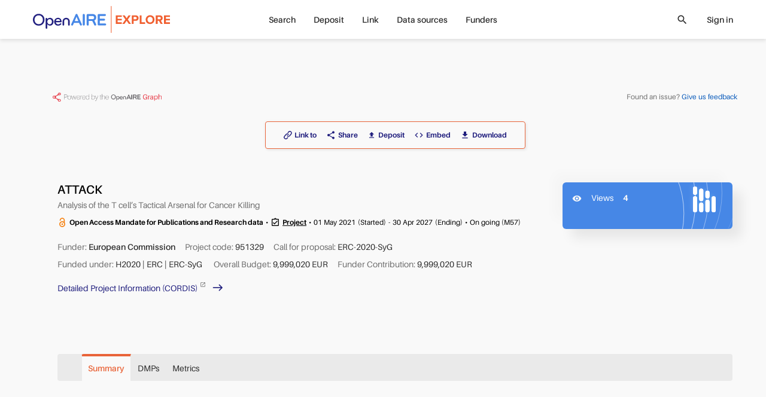

--- FILE ---
content_type: text/html; charset=utf-8
request_url: https://explore.openaire.eu/search/project?projectId=corda__h2020::d7a311e734fd3dc637e57615649b883f
body_size: 13909
content:
<!DOCTYPE html><html lang="en" dir="ltr" vocab="http://schema.org/"><head>
      <link rel="search" type="application/opensearchdescription+xml" title="OpenAIRE Explore" href="./OpenSearchDescriptor.xml">
      <meta charset="utf-8">
      <meta http-equiv="X-UA-Compatible" content="IE=edge">
      <meta name="viewport" content="width=device-width, initial-scale=1">
      <base href="/">
      <meta http-equiv="content-type" content="text/html; charset=utf-8">
      <meta name="description" content="&lt;p&gt;The ATTACK consortium will develop a new biotechnology based on harnessing a previously unknown natural cytotoxic mechanism of T cells to fight cancer. Cy...">

      <meta property="og:description" content="&lt;p&gt;The ATTACK consortium will develop a new biotechnology based on harnessing a previously unknown natural cytotoxic mechanism of T cells to fight cancer. Cy...">
      <meta property="og:title" content="ATTACK">
      <meta property="og:type" content="website">
      <meta property="og:url" content="https://explore.openaire.eu/search/project?projectId=corda__h2020::d7a311e734fd3dc637e57615649b883f">
      <meta property="og:site_name" content="OpenAIRE - Explore">

      <meta property="og:image" content="assets/common-assets/common/Symbol.png">
      <meta property="og:image:secure_url" content="assets/common-assets/common/Symbol.png">
      <meta property="og:image:type" content="image/png">
      <meta property="og:image:width" content="360">
      <meta property="og:image:height" content="359">
      <meta name="robots" content="all">
      <meta name="google-site-verification" content="rZ-58gIX8IqzBte6Qv4J5yY9aSiDP15Dfc1Yr9yezqE">
      <meta name="msvalidate.01" content="AE99823CD202A982BAA0154148234DA8">
      <meta name="yandex-verification" content="a7b057437d324960">
      <link rel="apple-touch-icon" sizes="57x57" href="assets/common-assets/logo/apple-icon-57x57.png">
      <link rel="apple-touch-icon" sizes="60x60" href="assets/common-assets/logo/apple-icon-60x60.png">
      <link rel="apple-touch-icon" sizes="72x72" href="assets/common-assets/logo/apple-icon-72x72.png">
      <link rel="apple-touch-icon" sizes="76x76" href="assets/common-assets/logo/apple-icon-76x76.png">
      <link rel="apple-touch-icon" sizes="114x114" href="assets/common-assets/logo/apple-icon-114x114.png">
      <link rel="apple-touch-icon" sizes="120x120" href="assets/common-assets/logo/apple-icon-120x120.png">
      <link rel="apple-touch-icon" sizes="144x144" href="assets/common-assets/logo/apple-icon-144x144.png">
      <link rel="apple-touch-icon" sizes="152x152" href="assets/common-assets/logo/apple-icon-152x152.png">
      <link rel="apple-touch-icon" sizes="180x180" href="assets/common-assets/logo/apple-icon-180x180.png">
      <link rel="icon" type="image/png" sizes="192x192" href="assets/common-assets/logo/android-icon-192x192.png">
      <link rel="icon" type="image/png" sizes="32x32" href="assets/common-assets/logo/favicon-32x32.png">
      <link rel="icon" type="image/png" sizes="96x96" href="assets/common-assets/logo/favicon-96x96.png">
      <link rel="icon" type="image/png" sizes="16x16" href="assets/common-assets/logo/favicon-16x16.png">
      <link href="assets/common-assets/logo/favicon.ico" rel="shortcut icon" type="image/vnd.microsoft.icon">
      <link rel="manifest" href="manifest.json">
      <meta name="msapplication-TileColor" content="#ffffff">
      <meta name="msapplication-TileImage" content="/ms-icon-144x144.png">
      <meta name="theme-color" content="#ffffff">

      <title>ATTACK</title>

 <link rel="stylesheet" href="styles.441a2741dc1d8111.css"><link id="relcan" rel="canonical" href="https://explore.openaire.eu/search/project?projectId=corda__h2020::d7a311e734fd3dc637e57615649b883f"><style ng-app-id="explore">.entity-metadata[_ngcontent-explore-c1855816113] > *[_ngcontent-explore-c1855816113]:not(:last-child):not(.other-separator):after{content:"\2022";font-weight:400;margin-left:4px;margin-right:4px}</style></head>
   <body>
   <div class="uk-offcanvas-content uk-height-viewport">
      <app-root ng-version="18.2.14" ng-server-context="ssr"><!----><navbar><div><div id="main-menu-small" class="uk-hidden@m"><nav uk-navbar="delay-hide: 400" class="uk-navbar-container uk-navbar"><div class="uk-navbar-left"><a href="#tm-mobile" uk-toggle="" class="uk-navbar-toggle"><div uk-navbar-toggle-icon="" class="uk-navbar-toggle-icon uk-icon custom-navbar-toggle-icon"></div><span class="visually-hidden">toggle menu</span></a></div><!----><div class="uk-navbar-center"><a class="uk-logo uk-navbar-item uk-flex uk-flex-middle" href="/"><img src="assets/common-assets/logo-services/explore/small.svg" alt="explore"><!----><!----><!----></a><!----><!----><!----></div><div class="uk-navbar-right"><user-mini mobileview="true"><ul class="uk-navbar-nav"><li><!----><!----><a><icon name="login" ratio="1.5"><span class="uk-icon uk-flex" style=""><svg width="30" height="30" viewBox="0 0 700 700" xmlns="http://www.w3.org/2000/svg"><g><path d="m151.67 536.67c0-109.47 88.863-198.34 198.33-198.34s198.33 88.867 198.33 198.34c0 6.4375 5.2266 11.664 11.668 11.664s11.668-5.2266 11.668-11.664c0-122.34-99.332-221.67-221.67-221.67s-221.67 99.328-221.67 221.67c0 6.4375 5.2266 11.664 11.668 11.664s11.668-5.2266 11.668-11.664z" fill-rule="evenodd"></path><path d="m349.8 11.668c-77.164 0-139.8 62.637-139.8 139.8s62.637 139.8 139.8 139.8c77.164 0 139.8-62.637 139.8-139.8s-62.637-139.8-139.8-139.8zm0 23.332c64.285 0 116.47 52.184 116.47 116.47 0 64.281-52.184 116.47-116.47 116.47-64.281 0-116.47-52.188-116.47-116.47 0-64.285 52.188-116.47 116.47-116.47z" fill-rule="evenodd"></path></g></svg></span><!----><!----><!----><!----><!----></icon></a><!----><!----><!----></li></ul></user-mini><!----><!----></div><!----></nav><div id="tm-mobile" class="uk-offcanvas" uk-offcanvas="mode: none; overlay: true; container: #modal-container;"><div class="uk-offcanvas-bar uk-padding-remove"><nav uk-sticky="" class="uk-navbar uk-background-default"><div class="uk-navbar-left"><button class="uk-navbar-toggle uk-icon uk-close"><icon name="close" ratio="1.5" visuallyhidden="close menu" style="margin-left: -0.5em;"><!----><span class="uk-display-inline-block"><span class="material-icons" style="font-size: 30px;">close</span></span><!----><span class="visually-hidden">close menu</span><!----><!----><!----></icon></button></div><div class="uk-navbar-center"><a class="uk-logo uk-navbar-item uk-flex uk-flex-middle" href="/"><img src="assets/common-assets/logo-services/explore/small.svg" alt="explore"><!----><!----><!----></a><!----><!----><!----></div></nav><ul uk-nav="" class="uk-nav uk-nav-primary uk-list uk-list-large uk-margin-large-top"><!----><li class="uk-parent"><a><!----> Search<span class="uk-nav-parent-icon"></span><!----></a><!----><!----><ul class="uk-nav-sub"><li class="uk-parent"><a href="/search/find/research-outcomes">Research products</a><!----><!----><ul class="uk-nav-sub"><li class=""><a href="/search/find/research-outcomes?type=%22publication%22">Publications</a><!----><!----></li><!----><li class=""><a href="/search/find/research-outcomes?type=%22dataset%22">Research data</a><!----><!----></li><!----><li class=""><a href="/search/find/research-outcomes?type=%22software%22">Research software</a><!----><!----></li><!----><li class=""><a href="/search/find/research-outcomes?type=%22other%22">Other research products</a><!----><!----></li><!----><!----></ul><!----></li><!----><!----><!----><li class=""><a href="/search/find/projects">Projects</a><!----><!----><!----></li><!----><!----><!----><li class=""><a href="/search/find/dataproviders">Data sources</a><!----><!----><!----></li><!----><!----><!----><li class=""><a href="/search/find/organizations">Organizations</a><!----><!----><!----></li><!----><!----><!----><!----></ul><!----><!----></li><!----><!----><li class=""><a href="/participate/deposit/learn-how"><!----> Deposit<!----></a><!----><!----><!----><!----></li><!----><!----><li class="uk-parent"><a><!----> Link<span class="uk-nav-parent-icon"></span><!----></a><!----><!----><ul class="uk-nav-sub"><li class=""><a href="/participate/claim">Start linking</a><!----><!----><!----></li><!----><!----><!----><li class=""><!----><a class="custom-external" href="https://www.openaire.eu/linking" target="_blank">Learn more</a><!----><!----></li><!----><!----><!----><!----></ul><!----><!----></li><!----><!----><li class="uk-parent"><a><!----> Data sources<span class="uk-nav-parent-icon"></span><!----></a><!----><!----><ul class="uk-nav-sub"><!----><!----><!----><li class=""><a href="/search/content-providers">Repositories</a><!----><!----><!----></li><!----><!----><!----><li class=""><a href="/search/journals">Journals</a><!----><!----><!----></li><!----><!----><!----><li class=""><a href="/search/entity-registries">Registries</a><!----><!----><!----></li><!----><!----><!----><li class=""><a href="/search/find/dataproviders">Browse all</a><!----><!----><!----></li><!----><!----><!----><!----></ul><!----><!----></li><!----><!----><li class=""><a href="/funders"><!----> Funders<!----></a><!----><!----><!----><!----></li><!----><!----><!----><!----><!----><!----></ul><div search-input="" class="uk-width-1-1 uk-padding-small uk-margin-medium-top"><div class="uk-flex uk-flex-right uk-width-1-1"><div click-outside-or-esc="" class="search-input flat background small-vertical"><div class="uk-flex uk-flex-middle"><div class="uk-width-expand"><div input="" class=""><div id="input-55929"><div class="input-wrapper search"><div click-outside-or-esc="" class="input-box static"><!----><div class="uk-flex uk-flex-middle"><input class="input uk-text-truncate ng-untouched ng-pristine ng-valid" type="text" placeholder="Search in OpenAIRE" value=""><!----><!----><!----><!----><!----><!----><!----><!----><!----><!----><!----></div><div class="tools"></div></div></div><!----><!----><!----><!----></div><!----><!----><span class="uk-text-small uk-text-danger"></span><span class="uk-text-small uk-text-warning uk-margin-xsmall-top"><!----></span><!----><i class="uk-text-small uk-text-meta uk-margin-xsmall-top"></i></div></div><div class="uk-width-auto uk-hidden"><button class="uk-close uk-icon"><icon name="close"><!----><span class="uk-flex"><span class="material-icons" style="font-size: 20px;">close</span></span><!----><!----><!----><!----></icon></button></div><div class="uk-width-auto"><div class="search-icon"><icon name="search"><!----><span class="uk-flex"><span class="material-icons" style="font-size: 20px;">search</span></span><!----><!----><!----><!----></icon></div></div><div class="uk-width-auto filters-toggle"></div></div></div></div><!----></div><!----></div></div></div><div id="main-menu" class="uk-visible@m"><div class=""><div uk-sticky="" class="uk-navbar-container"><!----><div class="uk-container uk-container-expand"><nav uk-navbar="delay-hide: 400" class="uk-navbar"><div class="uk-navbar-left"><a class="uk-logo uk-navbar-item uk-flex uk-flex-middle" href="/"><img src="assets/common-assets/logo-services/explore/main.svg" alt="explore"><!----><!----><!----></a><!----><!----><!----><!----><!----></div><div class="uk-navbar-center"><!----><ul class="uk-navbar-nav"><!----><li class="uk-parent"><a href="/search/find/research-outcomes"> Search</a><!----><!----><!----><!----></li><!----><!----><li class="uk-parent"><a href="/participate/deposit/learn-how"> Deposit</a><!----><!----><!----><!----></li><!----><!----><li class="uk-parent"><a href="/participate/claim"> Link</a><!----><!----><!----><!----></li><!----><!----><li class="uk-parent"><!----><!----><a><!----> Data sources</a><!----><!----></li><!----><!----><li class="uk-parent"><a href="/funders"> Funders</a><!----><!----><!----><!----></li><!----><!----><!----><!----></ul><!----><!----><!----><!----><!----></div><div class="uk-navbar-right"><!----><!----><div class="uk-flex uk-flex-middle uk-margin-right"><div class="search-icon clickable"><icon name="search" ratio="1" visuallyhidden="search"><!----><span class="uk-flex"><span class="material-icons" style="font-size: 20px;">search</span></span><!----><span class="visually-hidden">search</span><!----><!----><!----></icon></div></div><!----><user-mini><ul class="uk-navbar-nav"><li><a>Sign in</a><!----><!----><!----><!----><!----></li></ul></user-mini><!----><div class="uk-visible@m"></div></div><!----><!----><!----></nav></div></div></div><!----><!----></div></div><!----><!----></navbar><!----><!----><schema2jsonld type="home" name="Find and Share research | OpenAIRE Explore" description="OpenAIRE Explore: Over 200M of research deduplicated, 800K research software, 90M research data. One of the largest open scholarly records collection worldwide."><div><script type="application/ld+json">[
  {
    "@context": "http://schema.org",
    "@id": "https://explore.openaire.eu/#organization",
    "@type": "Organization",
    "name": "Find and Share research | OpenAIRE Explore",
    "url": "https://explore.openaire.eu",
    "logo": "https://explore.openaire.eu/assets/common-assets/logo-services/explore/main.svg",
    "description": "OpenAIRE Explore: Over 200M of research deduplicated, 800K research software, 90M research data. One of the largest open scholarly records collection worldwide."
  },
  {
    "@context": "http://schema.org",
    "@id": "https://explore.openaire.eu/#search",
    "@type": "Website",
    "name": "Find and Share research | OpenAIRE Explore",
    "url": "https://explore.openaire.eu/search/find/",
    "description": "OpenAIRE Explore: Over 200M of research deduplicated, 800K research software, 90M research data. One of the largest open scholarly records collection worldwide.",
    "potentialAction": {
      "@type": "SearchAction",
      "@id": "https://explore.openaire.eu/#search-action",
      "target": "https://explore.openaire.eu/search/find/?fv0={search_term_string}&f0=q",
      "query-input": "required name=search_term_string"
    }
  }
]</script></div><!----></schema2jsonld><!----><div class=""><div id="modal-container"></div><main><router-outlet></router-outlet><project><schema2jsonld type="project"><div><script type="application/ld+json">{
  "@type": "Organization",
  "@context": "http://schema.org",
  "@id": "https://explore.openaire.eu/search/project?projectId=corda__h2020::d7a311e734fd3dc637e57615649b883f",
  "name": "Analysis of the T cell’s Tactical Arsenal for Cancer Killing",
  "description": [
    "The ATTACK consortium will develop a new biotechnology based on harnessing a previously unknown natural cytotoxic mechanism of T cells to fight cancer. Cytotoxic T cells (CTL) protect us against intracellular pathogens and cancer by killing infected and cancerous cells. It has been believed that CTL operate on two different time scales of killing by releasing soluble cytotoxic proteins from dense core granules into the immunological synapse between the T cell and target cells (seconds/minutes) and by FasL-mediated apoptosis (hours/days). Members of the ATTACK consortium have independent observations that converge on a previously unknown weapon in the T cell tactical arsenal: stable supramolecular attack particles (SMAPs) that kill target cells (hours). This raises the possibility to engineer these particles to operate independent of T cells. Baldari has discovered that intraflagellar transport proteins sort cytotoxic proteins within the CTL. Rettig has revealed a new storage depot in CTL called a multicore granule that is distinct from the dense core granule. Dustin uncovered that CTL release SMAPs into the immunological synapse to kill targets. Valitutti has called attention to active resistance of tumour cells to synaptic attack, highlighting the strategic advantage of a non-synaptic attack. The consortium has expertise in mouse models, gene editing in primary T cells, super-resolution and live cell microscopy, and microfluidics. The goal of the ATTACK consortium will be to work closely together through 4 work-packages to determine 1) how SMAPs are made, 2) how they are released, 3) how they work and 4) how cancer cells respond. The consortium will integrate all it learns to develop the biotechnology of SMAP enhancement in engineered T cells, recombinant SMAPs, and synthetic SMAPs. We envision that SMAPs will be freeze-dried and shipped around the world, solving problems related to current immunotherapies, leading to global health impact."
  ],
  "identifier": {
    "@type": "PropertyValue",
    "propertyID": "grantid",
    "value": "951329"
  },
  "URL": "https://explore.openaire.eu/search/project?projectId=corda__h2020::d7a311e734fd3dc637e57615649b883f",
  "sameAs": "http://cordis.europa.eu/projects/951329",
  "funder": {
    "@type": "Organization",
    "@context": "http://schema.org",
    "@id": "https://explore.openaire.eu#funder-EC",
    "name": "European Commission"
  }
}</script></div><!----></schema2jsonld><!----><!----><div class="uk-visible@m landing uk-section uk-padding-remove tm-middle"><div class="tm-main"><div class="project"><!----><div uk-grid="" class="uk-grid uk-margin-remove-left"><div id="landing-center-content" class="uk-width-expand uk-padding-remove uk-background-default"><!----><div id="graph_and_feedback" uk-sticky="end: true;" class="uk-blur-background uk-text-xsmall uk-visible@m" offset="0"><div class="uk-padding-xsmall"><div class="uk-container uk-container-xlarge uk-flex uk-flex-between uk-flex-wrap uk-margin-small-top uk-margin-small-bottom"><a href="https://graph.openaire.eu" target="_blank" class="uk-width-1-1 uk-width-auto@l"><img src="assets/common-assets/openaire-badge-1.png" alt="Powered by OpenAIRE graph" style="height: 15px;"></a><!----><div class="uk-width-1-1 uk-width-auto@l"><span class="uk-text-meta uk-text-xsmall">Found an issue? </span><a class="uk-text-xsmall">Give us feedback</a></div><!----></div></div><!----></div><div class="uk-container uk-container-xlarge"><!----><div class="uk-visible@s uk-margin-top uk-margin-bottom"><div class="uk-flex uk-flex-middle uk-flex-center"><div class="landing-action-bar uk-text-xsmall uk-box-shadow-small uk-margin-bottom"><entity-actions><div uk-grid="" class="uk-grid uk-grid-small uk-flex-middle uk-child-width-auto"><div><a routerlinkactive="router-link-active" routerlink="/participate/direct-claim" class="uk-flex uk-flex-middle uk-button-link uk-text-bolder uk-flex-center" uk-tooltip="title: Link Research products with a Project, a Research community or other Research products and make the new information available in OpenAIRE information space.; pos: bottom; cls: uk-active uk-text-small uk-padding-small uk-width-medium" href="/participate/direct-claim?id=corda__h2020::d7a311e734fd3dc637e57615649b883f&amp;type=project&amp;linkTo=result"><icon name="link_to" visuallyhidden="link"><span class="uk-icon uk-flex" style=""><svg width="14" height="14" viewBox="0 0 13 13.369" xmlns="http://www.w3.org/2000/svg"> <path id="Path_104455" data-name="Path 104455" d="M31.828,5.475,29.7,8.018a3.32,3.32,0,0,1-1.48,1,3.582,3.582,0,0,1-.5.128,3.318,3.318,0,0,1-2.993-1,.7.7,0,0,1,1.026-.958,1.919,1.919,0,0,0,2.409.323,1.865,1.865,0,0,0,.434-.369l2.156-2.572a1.949,1.949,0,0,0-.165-2.7l-.04-.036a1.917,1.917,0,0,0-2.7.239L26.825,3.3A.7.7,0,1,1,25.751,2.4l1.024-1.225A3.312,3.312,0,0,1,31.4.725a3.272,3.272,0,0,1,1.2,2.238A3.443,3.443,0,0,1,31.828,5.475Z" transform="translate(-19.621 0.015)" fill="#211f7e"></path> <path id="Path_104456" data-name="Path 104456" d="M7.98,22.786a.691.691,0,0,1-.522.247.673.673,0,0,1-.532-.225,1.785,1.785,0,0,0-.2-.2,1.905,1.905,0,0,0-2.236-.159,1.869,1.869,0,0,0-.44.359l-2.19,2.61-.04.05a1.917,1.917,0,0,0,.323,2.692,1.955,1.955,0,0,0,2.688-.319l.915-1.1a.693.693,0,0,1,.476-.249.7.7,0,0,1,.6,1.148L5.91,28.735A3.427,3.427,0,0,1,3.884,29.9a2.708,2.708,0,0,1-.309.038,3.256,3.256,0,0,1-2.409-.779,3.312,3.312,0,0,1-.381-4.633l2.16-2.588A3.124,3.124,0,0,1,3.3,21.58a3.32,3.32,0,0,1,4.682.291A.7.7,0,0,1,7.98,22.786Z" transform="translate(-0.015 -16.582)"></path></svg></span><!----><!----><span class="visually-hidden">link</span><!----><!----><!----></icon><span class="uk-margin-xsmall-left">Link to</span><!----></a></div><!----><div><a class="uk-flex uk-flex-middle uk-button-link uk-text-bolder uk-flex-center" uk-tooltip="title: Share this Project in your social networks; pos: bottom; cls: uk-active  uk-text-small uk-padding-small"><icon name="share" visuallyhidden="share" class="uk-text-bolder"><!----><span class="uk-flex"><span class="material-icons" style="font-size: 16px;">share</span></span><!----><span class="visually-hidden">share</span><!----><!----><!----></icon><span class="uk-margin-xsmall-left">Share</span><!----></a></div><!----><!----><div><a routerlinkactive="router-link-active" routerlink="/participate/deposit/learn-how" class="uk-flex uk-flex-middle uk-button-link uk-text-bolder uk-flex-center" uk-tooltip="title: Find a repository to deposit or publish your research in Open Access; pos: bottom; cls: uk-active  uk-text-small uk-padding-small uk-width-medium" href="/participate/deposit/learn-how"><icon flex="true" ratio="0.7" name="upload" visuallyhidden="upload"><!----><span class="uk-flex"><span class="material-icons" style="font-size: 14px;">upload</span></span><!----><span class="visually-hidden">upload</span><!----><!----><!----></icon><span class="uk-margin-xsmall-left">Deposit</span><!----></a></div><!----><div><a class="uk-flex uk-flex-middle uk-button-link uk-text-bolder uk-flex-center" uk-tooltip="title: Embed the related Research products of this Project in your website; pos: bottom; cls: uk-active  uk-text-small uk-padding-small uk-width-medium"><icon flex="true" ratio="0.8" name="code" visuallyhidden="code"><!----><span class="uk-flex"><span class="material-icons" style="font-size: 16px;">code</span></span><!----><span class="visually-hidden">code</span><!----><!----><!----></icon><span class="uk-margin-xsmall-left">Embed</span><!----></a></div><!----><div><a class="uk-flex uk-flex-middle uk-flex-center uk-button-link uk-text-bolder"><icon flex="true" ratio="0.8" name="download" visuallyhidden="download"><!----><span class="uk-flex"><span class="material-icons" style="font-size: 16px;">download</span></span><!----><span class="visually-hidden">download</span><!----><!----><!----></icon><span class="uk-margin-xsmall-left">Download</span></a></div></div><!----><modal-alert classbody="uk-flex uk-flex-center uk-flex-middle"><div uk-modal="container: #modal-container" class="uk-modal" id="modal-314447"><div class="uk-modal-dialog"><div class="uk-modal-header uk-flex uk-flex-middle uk-flex-between uk-background-primary-opacity"><div class=""><h6 class="uk-margin-remove"></h6></div><button class="uk-close uk-icon uk-margin-left"><icon name="close" ratio="1.4"><!----><span class="uk-display-inline-block"><span class="material-icons" style="font-size: 28px;">close</span></span><!----><!----><!----><!----></icon></button></div><!----><div class="uk-modal-body uk-animation-fast uk-text-left uk-flex uk-flex-center uk-flex-middle" uk-overflow-auto=""><!----><!----></div><div class="uk-modal-footer"><div uk-grid="" class="uk-grid uk-flex uk-flex-middle uk-margin-remove-left"><!----><div class="uk-width-1-1 uk-padding-remove-horizontal"><div class="uk-width-1-1"><!----><div uk-grid="" class="uk-flex-right uk-grid uk-grid-small"><span class=""><button class="uk-button uk-button-primary">OK</button></span><!----><span><button class="uk-button uk-button-default uk-margin-small-left">Cancel</button></span><!----></div></div></div></div></div><!----></div></div></modal-alert><!----><modal-alert large="true"><div uk-modal="container: #modal-container" class="uk-modal uk-modal-container" id="modal-314448"><div class="uk-modal-dialog"><div class="uk-modal-header uk-flex uk-flex-middle uk-flex-between uk-background-primary-opacity"><div class=""><h6 class="uk-margin-remove"></h6></div><button class="uk-close uk-icon uk-margin-left"><icon name="close" ratio="1.4"><!----><span class="uk-display-inline-block"><span class="material-icons" style="font-size: 28px;">close</span></span><!----><!----><!----><!----></icon></button></div><!----><div class="uk-modal-body uk-animation-fast uk-text-left" uk-overflow-auto=""><!----><div class="uk-padding-small uk-margin-small-left uk-margin-small-right"><div class="uk-padding-small uk-padding-remove-vertical"><div input="" type="select" placeholder="Select content type to embed" inputclass="flat x-small"><div id="input-55930"><div class="input-wrapper active flat x-small"><div click-outside-or-esc="" class="input-box select"><div class="placeholder"><label class="uk-text-truncate" title="Select content type to embed">Select content type to embed <!----></label></div><!----><div class="uk-flex uk-flex-middle" uk-tooltip="title: All Research products; delay: 500; pos: bottom-left"><!----><!----><!----><!----><!----><div class="input uk-width-expand uk-text-truncate">All Research products </div><!----><!----><!----><!----><!----><!----><!----><!----><!----><!----><div class="uk-margin-small-left icon"><!----><!----><icon><!----><span class="uk-flex"><span class="material-icons" style="font-size: 20px;">arrow_drop_down</span></span><!----><!----><!----><!----></icon><!----><!----><!----><!----></div><!----></div><div class="tools"></div></div></div><!----><!----><!----><!----></div><!----><!----><span class="uk-text-small uk-text-danger"></span><span class="uk-text-small uk-text-warning uk-margin-xsmall-top"><!----></span><!----><i class="uk-text-small uk-text-meta uk-margin-xsmall-top"></i></div><div class="clipboard-wrapper box-content uk-grid uk-margin-auto uk-margin-small-top"><pre id="dynamic_content_id" class="uk-overflow-auto uk-padding-small uk-padding-remove-vertical uk-margin-top"><code></code></pre><div class="uk-width-1-1 uk-padding-small uk-text-right"><a data-clipboard-target="#dynamic_content_id" title="Copy script" class="uk-link copy clipboard_btn"> COPY SCRIPT </a></div></div><!----><div class="uk-text-small uk-margin-top"> For further information contact us at <u><a class="uk-link-text" href="mailto:helpdesk@openaire.eu">helpdesk@openaire.eu</a></u></div></div></div></div><div class="uk-modal-footer"><div uk-grid="" class="uk-grid uk-flex uk-flex-middle uk-margin-remove-left"><!----><div class="uk-width-1-1 uk-padding-remove-horizontal"><div class="uk-width-1-1"><!----><div uk-grid="" class="uk-flex-right uk-grid uk-grid-small"><span class=""><button class="uk-button uk-button-primary">OK</button></span><!----><span><button class="uk-button uk-button-default uk-margin-small-left">Cancel</button></span><!----></div></div></div></div></div><!----></div></div></modal-alert><!----></entity-actions></div></div></div><!----><div class="uk-margin-left uk-margin-right" style="margin-bottom: 0px;"><div style="margin-top: 40px"><div uk-grid="" class="uk-grid uk-grid-small"><div class="uk-width-expand"><!----><landing-header><div class="title-section uk-margin-small-bottom"><div class="uk-margin-small-bottom"><showtitle classnames="uk-margin-remove-bottom"><h1 class="uk-h6 uk-margin-remove-bottom"><!----><div class="uk-text-break multi-line-ellipsis lines-5"><span title="ATTACK" uk-tooltip="cls: uk-invisible">ATTACK</span></div><!----><!----><!----></h1><!----></showtitle><div><span class="uk-text-meta uk-text-small">Analysis of the T cell’s Tactical Arsenal for Cancer Killing</span></div><!----></div><div class="uk-margin-bottom"><entity-metadata _nghost-explore-c1855816113=""><div _ngcontent-explore-c1855816113="" class="uk-text-xsmall entity-metadata uk-flex-inline uk-flex-wrap uk-text-emphasis"><span _ngcontent-explore-c1855816113="" class="uk-flex-inline uk-flex-middle uk-flex-wrap"><span _ngcontent-explore-c1855816113="" class="uk-margin-xsmall-right open-access"><icon _ngcontent-explore-c1855816113="" name="open_access"><span class="uk-icon uk-flex" style=""><svg xmlns="http://www.w3.org/2000/svg" width="16" height="16" viewBox="0 0 640 1000"> <metadata><rdf:rdf><cc:work rdf:about=""> <dc:format>image/svg+xml</dc:format> <dc:type rdf:resource="http://purl.org/dc/dcmitype/StillImage"></dc:type> <dc:creator>art designer at PLoS, modified by Wikipedia users Nina, Beao, JakobVoss, and AnonMoos</dc:creator> <dc:description>Open Access logo, converted into svg, designed by PLoS. This version with transparent background.</dc:description> <dc:source>http://commons.wikimedia.org/wiki/File:Open_Access_logo_PLoS_white.svg</dc:source> <dc:license rdf:resource="http://creativecommons.org/licenses/by-sa/3.0/"></dc:license> <cc:license rdf:resource="http://creativecommons.org/licenses/by-sa/3.0/"></cc:license> <cc:attributionname>art designer at PLoS, modified by Wikipedia users Nina, Beao, JakobVoss, and AnonMoos</cc:attributionname> <cc:attributionurl>http://www.plos.org/</cc:attributionurl> </cc:work></rdf:rdf></metadata> <g stroke="#f68212" stroke-width="104.764" fill="none"> <path d="M111.387,308.135V272.408A209.21,209.214 0 0,1 529.807,272.408V530.834"></path> <circle cx="320.004" cy="680.729" r="256.083"></circle> </g> <circle fill="#f68212" cx="321.01" cy="681.659" r="86.4287"></circle> </svg></span><!----><!----><!----><!----><!----></icon></span><span _ngcontent-explore-c1855816113="" class="uk-text-bolder"> Open Access Mandate for Publications and Research data </span><!----><!----><!----></span><!----><span _ngcontent-explore-c1855816113="" class="uk-flex-inline uk-flex-middle uk-flex-wrap"><!----><!----><!----><!----><icon _ngcontent-explore-c1855816113="" name="assignment_turned_in" type="outlined" class="uk-margin-xsmall-right"><!----><span class="uk-flex"><span class="material-icons outlined" style="font-size: 16px;">assignment_turned_in</span></span><!----><!----><!----><!----></icon><!----><!----><!----><u _ngcontent-explore-c1855816113="" class="uk-text-capitalize uk-text-bolder">project</u><!----></span><!----><!----><!----><!----><!----><!----><!----><!----><span _ngcontent-explore-c1855816113=""><span _ngcontent-explore-c1855816113="">01 May 2021</span><span _ngcontent-explore-c1855816113="" class="uk-margin-xsmall-left">(Started)</span><!----><!----><span _ngcontent-explore-c1855816113="" class="uk-margin-xsmall-left uk-margin-xsmall-right">-</span><!----><span _ngcontent-explore-c1855816113="">30 Apr 2027</span><span _ngcontent-explore-c1855816113="" class="uk-margin-xsmall-left">(Ending)</span><!----><!----></span><!----><span _ngcontent-explore-c1855816113="">On going (M57)<!----><!----></span><!----><!----><!----><!----><!----><!----><!----><!----><!----><!----><!----><!----><!----><!----><!----><!----><!----><!----><!----></div><modal-alert _ngcontent-explore-c1855816113=""><div uk-modal="container: #modal-container" class="uk-modal" id="modal-314449"><div class="uk-modal-dialog"><div class="uk-modal-header uk-flex uk-flex-middle uk-flex-between uk-background-primary-opacity"><div class=""><h6 class="uk-margin-remove"></h6></div><button class="uk-close uk-icon uk-margin-left"><icon name="close" ratio="1.4"><!----><span class="uk-display-inline-block"><span class="material-icons" style="font-size: 28px;">close</span></span><!----><!----><!----><!----></icon></button></div><!----><div class="uk-modal-body uk-animation-fast uk-text-left" uk-overflow-auto=""><!----><!----><!----><div _ngcontent-explore-c1855816113="" uk-grid="" class="uk-text-small uk-text-emphasis uk-grid uk-grid-column-collapse uk-grid-row-small"><!----></div></div><div class="uk-modal-footer"><div uk-grid="" class="uk-grid uk-flex uk-flex-middle uk-margin-remove-left"><!----><div class="uk-width-1-1 uk-padding-remove-horizontal"><div class="uk-width-1-1"><!----><div uk-grid="" class="uk-flex-right uk-grid uk-grid-small"><span class=""><button class="uk-button uk-button-primary">OK</button></span><!----><span><button class="uk-button uk-button-default uk-margin-small-left">Cancel</button></span><!----></div></div></div></div></div><!----></div></div></modal-alert><!----><modal-alert _ngcontent-explore-c1855816113=""><div uk-modal="container: #modal-container" class="uk-modal" id="modal-314450"><div class="uk-modal-dialog"><div class="uk-modal-header uk-flex uk-flex-middle uk-flex-between uk-background-primary-opacity"><div class=""><h6 class="uk-margin-remove"></h6></div><button class="uk-close uk-icon uk-margin-left"><icon name="close" ratio="1.4"><!----><span class="uk-display-inline-block"><span class="material-icons" style="font-size: 28px;">close</span></span><!----><!----><!----><!----></icon></button></div><!----><div class="uk-modal-body uk-animation-fast uk-text-left" uk-overflow-auto=""><!----><!----><!----><div _ngcontent-explore-c1855816113="" uk-grid="" class="uk-text-small uk-text-emphasis uk-grid uk-grid-column-collapse uk-grid-row-small"><!----></div></div><div class="uk-modal-footer"><div uk-grid="" class="uk-grid uk-flex uk-flex-middle uk-margin-remove-left"><!----><div class="uk-width-1-1 uk-padding-remove-horizontal"><div class="uk-width-1-1"><!----><div uk-grid="" class="uk-flex-right uk-grid uk-grid-small"><span class=""><button class="uk-button uk-button-primary">OK</button></span><!----><span><button class="uk-button uk-button-default uk-margin-small-left">Cancel</button></span><!----></div></div></div></div></div><!----></div></div></modal-alert><!----></entity-metadata></div><!----><!----></div></landing-header><div class="uk-text-small"><div class="uk-margin-bottom"><div class="uk-margin-small-bottom"><span class="uk-margin-right"><span class="uk-text-meta">Funder: </span><span class="uk-text-bold">European Commission</span></span><!----><span class="uk-margin-right uk-display-inline-block"><span class="uk-text-meta">Project code: </span> 951329 </span><!----><span class="uk-display-inline-block"><span class="uk-text-meta">Call for proposal: </span> ERC-2020-SyG </span><!----></div><div><span class="uk-margin-right"><span class="uk-text-meta">Funded under: </span> H2020 | ERC | ERC-SyG </span><!----><span class="uk-margin-right uk-display-inline-block"><span class="uk-text-meta">Overall Budget: </span> 9,999,020 <span>EUR</span><!----></span><!----><span class="uk-display-inline-block"><span class="uk-text-meta">Funder Contribution: </span> 9,999,020 <span>EUR</span><!----></span><!----></div></div><!----><div class="uk-margin-bottom"><a target="_blank" class="uk-button uk-button-text custom-external uk-text-capitalize uk-text-normal" href="http://cordis.europa.eu/projects/951329"> Detailed project information (CORDIS) </a></div><!----><!----></div></div><div class="uk-width-1-1 uk-width-medium@s"><div class="landing-metrics-card uk-text-small uk-flex uk-padding-small"><div class="uk-width-expand uk-flex uk-flex-top"><div uk-grid="" uk-height-match="target: &gt; div &gt; .cell" class="uk-grid uk-grid-small uk-flex-nowrap"><div><div class="cell uk-flex uk-flex-middle"><icon><!----><span class="uk-flex"><span class="material-icons" style="font-size: 16px;">visibility</span></span><!----><!----><!----><!----></icon></div><!----><!----><!----><!----></div><div><div class="cell"><a class="uk-text-capitalize">views</a><div uk-dropdown="pos: bottom-left; mode:click; container: #modal-container;" class="uk-dropdown"><div class="uk-padding-small uk-width-medium uk-text-small"><div class="uk-flex uk-flex-middle"><a href="https://usagecounts.openaire.eu/" target="_blank"><img class="uk-margin-small-right" src="assets/common-assets/logo-small-usage-counts.png" loading="lazy" alt="OpenAIRE UsageCounts"></a><span class="uk-text-uppercase uk-margin-small-left">Views provided by <a href="https://usagecounts.openaire.eu/" target="_blank" class="uk-link-reset"><strong>UsageCounts</strong></a></span></div></div></div><!----></div><!----><!----><!----></div><!----><div class="uk-text-uppercase uk-text-bolder"><div class="cell" title="4" uk-tooltip="cls: uk-invisible"> 4 </div><!----><!----><!----></div></div></div></div></div><!----></div></div><div id="main-tabs-div" uk-sticky="end: true; media: @m" class="uk-sticky uk-blur-background"><div class="uk-padding uk-padding-remove-horizontal uk-padding-remove-bottom"><landing-header issticky="true" class="uk-invisible"><div class="title-section"><div class="uk-margin-small-bottom"><showtitle classnames="uk-margin-remove-bottom"><h1 class="uk-h6 uk-margin-remove-bottom"><!----><div class="uk-text-break multi-line-ellipsis lines-1"><span title="ATTACK" uk-tooltip="cls: uk-invisible">ATTACK</span></div><!----><!----><!----></h1><!----></showtitle><!----></div><!----><!----></div></landing-header><my-tabs><div id="mytabs" class="uk-grid uk-margin-top landing-tab uk-margin-remove-left"><div class="uk-margin-medium-right uk uk-padding-remove uk-width-expand"><div uk-slider="finite: true" class="uk-width-1-1"><div class="uk-position-relative"><div class="uk-slider-container"><ul class="uk-slider-items" style="flex-wrap: nowrap !important;"><li><ul class="uk-tab"><li class="uk-active"><a class="uk-width-1-1 uk-height-1-1 uk-flex uk-flex-center"><!----><div>Summary</div><!----><!----></a></li></ul></li><!----><!----><!----><li><ul class="uk-tab"><li class=""><a class="uk-width-1-1 uk-height-1-1 uk-flex uk-flex-center"><!----><div>DMPs</div><!----><!----></a></li></ul></li><!----><!----><!----><li><ul class="uk-tab"><li class=""><a class="uk-width-1-1 uk-height-1-1 uk-flex uk-flex-center"><!----><div>Metrics</div><!----><!----></a></li></ul></li><!----><!----><!----><!----></ul></div><div><a uk-slider-item="previous" class="uk-position-center-left uk-blur-background"><span uk-icon="chevron-left"></span></a><a uk-slider-item="next" class="uk-position-center-right uk-blur-background"><span uk-icon="chevron-right"></span></a></div></div></div></div><!----><!----><!----><!----><!----><!----><!----></div></my-tabs></div></div><div id="landing-sections" class="uk-text-small"><div id="summary" class="landing-section landing-section-height-auto"><div class="uk-margin-medium-top uk-margin-medium-bottom uk-card uk-card-default card-tab"><div class="uk-card-body"><div uk-grid="" class="uk-grid uk-grid-divider"><!----><div class="uk-width-expand"><div class="uk-margin-medium-bottom"><div class="uk-text-justify"><div class="uk-text-meta uk-margin-small-bottom">Description</div><!----><div class="multi-line-ellipsis lines-10"><div class="uk-margin-small-bottom"><p>The ATTACK consortium will develop a new biotechnology based on harnessing a previously unknown natural cytotoxic mechanism of T cells to fight cancer. Cytotoxic T cells (CTL) protect us against intracellular pathogens and cancer by killing infected and cancerous cells. It has been believed that CTL operate on two different time scales of killing by releasing soluble cytotoxic proteins from dense core granules into the immunological synapse between the T cell and target cells (seconds/minutes) and by FasL-mediated apoptosis (hours/days). Members of the ATTACK consortium have independent observations that converge on a previously unknown weapon in the T cell tactical arsenal: stable supramolecular attack particles (SMAPs) that kill target cells (hours). This raises the possibility to engineer these particles to operate independent of T cells. Baldari has discovered that intraflagellar transport proteins sort cytotoxic proteins within the CTL. Rettig has revealed a new storage depot in CTL called a multicore granule that is distinct from the dense core granule. Dustin uncovered that CTL release SMAPs into the immunological synapse to kill targets. Valitutti has called attention to active resistance of tumour cells to synaptic attack, highlighting the strategic advantage of a non-synaptic attack. The consortium has expertise in mouse models, gene editing in primary T cells, super-resolution and live cell microscopy, and microfluidics. The goal of the ATTACK consortium will be to work closely together through 4 work-packages to determine 1) how SMAPs are made, 2) how they are released, 3) how they work and 4) how cancer cells respond. The consortium will integrate all it learns to develop the biotechnology of SMAP enhancement in engineered T cells, recombinant SMAPs, and synthetic SMAPs. We envision that SMAPs will be freeze-dried and shipped around the world, solving problems related to current immunotherapies, leading to global health impact.</p></div></div><!----></div></div><!----></div><!----><div class="uk-width-1-1 uk-width-1-3@m"><div class="uk-height-1-1"><div class="uk-text-meta uk-margin-small-bottom">Partners</div><!----><div class="uk-margin-medium-bottom"><span class="uk-text-small" title="INSTITUT NATIONAL DE LA SANTE ET DE LA RECHERCHE MEDICALE" uk-tooltip="pos:right; delay:10"><a routerlinkactive="router-link-active" class="uk-link-text" href="/search/organization?organizationId=pending_org_::1e99e5c41f057eef7a479142d3b896e4"> INSERM  </a><!----><!----><span>, </span><!----></span><span class="uk-text-small" title="University of Siena" uk-tooltip="pos:right; delay:10"><a routerlinkactive="router-link-active" class="uk-link-text" href="/search/organization?organizationId=openorgs____::d171977f2d6e25c608567365089752a0"> UNISI  </a><!----><!----><span>, </span><!----></span><span class="uk-text-small" title="THE CHANCELLOR, MASTERS AND SCHOLARS OF THE UNIVERSITY OF OXFORD" uk-tooltip="pos:right; delay:10"><a routerlinkactive="router-link-active" class="uk-link-text" href="/search/organization?organizationId=pending_org_::77cd584c222abe3970e2bd23b46df83c"> UOXF  </a><!----><!----><span>, </span><!----></span><span class="uk-text-small" title="Saarland University" uk-tooltip="pos:right; delay:10"><a routerlinkactive="router-link-active" class="uk-link-text" href="/search/organization?organizationId=openorgs____::9bf67e42e49cd13b0ffa799e11f73fcc"> Saarland University  </a><!----><!----><!----></span><!----><!----><!----><!----><!----></div></div></div><!----></div></div></div></div><!----><!----><!----><!----><!----><!----><div id="dmps" class="landing-section"><search-tab customtitle="Data Management Plans" resulttype="DMPs"><a class="uk-invisible"></a><!----><div class="uk-flex uk-flex-between uk-flex-middle uk-margin-bottom"><div class="uk-text-meta uk-text-large uk-text-uppercase"><!----><span>Data Management Plans</span><!----></div><!----></div><div class="uk-margin-medium-top uk-margin-bottom uk-width-1-1 uk-flex uk-flex-center uk-flex-middle"><!----><!----><a href="https://argos.openaire.eu/splash/" target="_blank" class="uk-button uk-button-text custom-external"><img src="assets/common-assets/common/argos_entities.svg" alt="argos" width="20px" height="20px" loading="lazy"> Start a new DMP in <span class="text-argos">Argos</span></a></div><div class="uk-margin-xlarge-top"><errormessages tab_error_class="true"><div role="alert" class="uk-margin-top uk-width-1-1"><loading><div class="uk-flex uk-flex-center uk-margin-small-top"><div style="width: 60px; height: 60px;"><span class="uk-icon uk-spinner uk-text-primary"><svg width="60" height="60" viewBox="0 0 30 30" xmlns="http://www.w3.org/2000/svg" data-svg="spinner"><circle fill="none" stroke="#000" cx="15" cy="15" r="14" style="stroke-width: 2px;"></circle></svg></span></div></div><!----><!----></loading></div><!----><!----><!----><!----><!----><!----><!----><!----></errormessages></div><!----><!----><!----></search-tab></div><!----><!----><div id="metrics" class="landing-section"><ul uk-switcher="" class="uk-subnav uk-subnav-pill-alt uk-margin-remove"><li class="uk-padding-remove"><a href="#">Overview</a></li><li><a href="#">Usage</a></li><!----></ul><ul class="uk-switcher uk-margin-large-top"><li><div><div uk-grid="" class="uk-grid-divider"><div><div class="uk-text-center uk-margin-small-bottom"><a href="https://usagecounts.openaire.eu/" target="_blank"><img src="assets/common-assets/logo-small-usage-counts.png" loading="lazy" alt="OpenAIRE UsageCounts"></a></div><span class="uk-text-uppercase uk-text-xsmall">Usage by</span><span class="uk-display-block uk-text-bolder"><a href="https://usagecounts.openaire.eu/" target="_blank" class="uk-link-reset">UsageCounts</a></span></div><div><table class="uk-table uk-table-small"><tbody><tr><td class="uk-padding-remove-top uk-padding-remove-bottom"><icon customclass="uk-text-background text-usage-counts"><!----><span class="uk-flex uk-text-background text-usage-counts"><span class="material-icons" style="font-size: 24px;">visibility</span></span><!----><!----><!----><!----></icon></td><td class="uk-text-capitalize uk-padding-remove-top uk-padding-remove-bottom"> views </td><td class="uk-text-uppercase uk-text-bolder uk-padding-remove-top uk-padding-remove-bottom" title="4" uk-tooltip="cls: uk-invisible"> 4 </td></tr><!----><!----></tbody></table></div></div></div><!----></li><li><div class="uk-flex uk-flex-center uk-flex-middle uk-flex-wrap"><div class="uk-margin-large-right uk-flex uk-flex-center uk-flex-middle uk-flex-wrap uk-flex-column"><div class="uk-text-center uk-margin-medium-bottom"><div class="uk-text-background uk-text-bold number metrics-number" title="4" uk-tooltip="cls: uk-invisible">4</div><div class="uk-text-bold uk-text-capitalize">views</div></div><!----><!----><!----></div><!----><!----><!----><!----></div><div class="uk-text-center uk-margin-large-top"><span class="uk-text-meta">Powered by</span><a href="https://usagecounts.openaire.eu/" target="_blank"><img src="assets/common-assets/logo-large-usage-counts.png" loading="lazy" alt="OpenAIRE UsageCounts" class="uk-margin-small-left uk-margin-small-right uk-width-small"></a></div></li><!----></ul></div><!----><!----><!----><!----></div><div class="uk-text-xsmall uk-hidden@m"><div class="uk-padding-xsmall"><div class="uk-container uk-container-xlarge uk-flex uk-flex-between uk-flex-wrap uk-margin-small-top uk-margin-small-bottom"><a href="https://graph.openaire.eu" target="_blank" class="uk-width-1-1 uk-width-auto@l"><img src="assets/common-assets/openaire-badge-1.png" alt="Powered by OpenAIRE graph" style="height: 15px;"></a><!----><div class="uk-width-1-1 uk-width-auto@l"><span class="uk-text-meta uk-text-xsmall">Found an issue? </span><a class="uk-text-xsmall">Give us feedback</a></div><!----></div></div><!----></div><!----><!----><!----></div></div></div></div><!----></div></div><!----></div><!----><feedback><!----><!----><modal-alert><div uk-modal="container: #modal-container" class="uk-modal" id="modal-314451"><div class="uk-modal-dialog"><div class="uk-modal-header uk-flex uk-flex-middle uk-flex-between uk-background-primary-opacity"><div class=""><h6 class="uk-margin-remove"></h6></div><button class="uk-close uk-icon uk-margin-left"><icon name="close" ratio="1.4"><!----><span class="uk-display-inline-block"><span class="material-icons" style="font-size: 28px;">close</span></span><!----><!----><!----><!----></icon></button></div><!----><div class="uk-modal-body uk-animation-fast uk-text-left"><!----></div><div class="uk-modal-footer"><div uk-grid="" class="uk-grid uk-flex uk-flex-middle uk-margin-remove-left"><!----><div class="uk-width-1-1 uk-padding-remove-horizontal"><div class="uk-width-1-1"><!----><div uk-grid="" class="uk-flex-right uk-grid uk-grid-small"><span class=""><button class="uk-button uk-button-primary">OK</button></span><!----><span><button class="uk-button uk-button-default uk-margin-small-left">Cancel</button></span><!----></div></div></div></div></div><!----></div></div></modal-alert></feedback><!----><modal-loading><div uk-modal="container: #modal-container; bg-close:false; " class="uk-modal" id="modal-loading-1163"><div class="uk-modal-dialog"><!----><div class="uk-modal-body"><div class=""><h4 class="text-center">Loading</h4><loading><div class="uk-flex uk-flex-center uk-margin-small-top"><div style="width: 60px; height: 60px;"><span class="uk-icon uk-spinner uk-text-primary"><svg width="60" height="60" viewBox="0 0 30 30" xmlns="http://www.w3.org/2000/svg" data-svg="spinner"><circle fill="none" stroke="#000" cx="15" cy="15" r="14" style="stroke-width: 2px;"></circle></svg></span></div></div><!----><!----></loading></div></div></div></div></modal-loading><modal-alert><div uk-modal="container: #modal-container" class="uk-modal" id="modal-314446"><div class="uk-modal-dialog"><div class="uk-modal-header uk-flex uk-flex-middle uk-flex-between uk-background-primary-opacity"><div class=""><h6 class="uk-margin-remove"></h6></div><button class="uk-close uk-icon uk-margin-left"><icon name="close" ratio="1.4"><!----><span class="uk-display-inline-block"><span class="material-icons" style="font-size: 28px;">close</span></span><!----><!----><!----><!----></icon></button></div><!----><div class="uk-modal-body uk-animation-fast uk-text-left" uk-overflow-auto=""><!----></div><div class="uk-modal-footer"><div uk-grid="" class="uk-grid uk-flex uk-flex-middle uk-margin-remove-left"><!----><div class="uk-width-1-1 uk-padding-remove-horizontal"><div class="uk-width-1-1"><!----><div uk-grid="" class="uk-flex-right uk-grid uk-grid-small"><span class=""><button class="uk-button uk-button-primary">OK</button></span><!----><span><button class="uk-button uk-button-default uk-margin-small-left">Cancel</button></span><!----></div></div></div></div></div><!----></div></div></modal-alert><modal-alert classbody="uk-flex uk-flex-center uk-flex-middle"><div uk-modal="container: #modal-container" class="uk-modal" id="modal-314452"><div class="uk-modal-dialog"><div class="uk-modal-header uk-flex uk-flex-middle uk-flex-between uk-background-primary-opacity"><div class=""><h6 class="uk-margin-remove"></h6></div><button class="uk-close uk-icon uk-margin-left"><icon name="close" ratio="1.4"><!----><span class="uk-display-inline-block"><span class="material-icons" style="font-size: 28px;">close</span></span><!----><!----><!----><!----></icon></button></div><!----><div class="uk-modal-body uk-animation-fast uk-text-left uk-flex uk-flex-center uk-flex-middle" uk-overflow-auto=""><!----><addthis><div class="a2a_kit a2a_kit_size_42 a2a_default_style fully_rounded" id="addToAny"><a class="a2a_button_twitter"></a><a class="a2a_button_facebook"></a><a class="a2a_button_linkedin"></a><a class="a2a_button_mendeley"></a><a class="a2a_button_reddit"></a><a class="a2a_button_email"></a><a href="https://www.addtoany.com/share" class="a2a_dd"></a></div><div class="uk-alert uk-alert-warning uk-animation-fade"> Do the share buttons not appear? Please make sure, any blocking addon is disabled, and then reload the page. </div><!----></addthis></div><div class="uk-modal-footer"><div uk-grid="" class="uk-grid uk-flex uk-flex-middle uk-margin-remove-left"><!----><div class="uk-width-1-1 uk-padding-remove-horizontal"><div class="uk-width-1-1"><!----><div uk-grid="" class="uk-flex-right uk-grid uk-grid-small"><span class=""><button class="uk-button uk-button-primary">OK</button></span><!----><span><button class="uk-button uk-button-default uk-margin-small-left">Cancel</button></span><!----></div></div></div></div></div><!----></div></div></modal-alert><!----><modal-alert><div uk-modal="container: #modal-container" class="uk-modal" id="modal-314453"><div class="uk-modal-dialog"><div class="uk-modal-header uk-flex uk-flex-middle uk-flex-between uk-background-primary-opacity"><div class=""><h6 class="uk-margin-remove"></h6></div><button class="uk-close uk-icon uk-margin-left"><icon name="close" ratio="1.4"><!----><span class="uk-display-inline-block"><span class="material-icons" style="font-size: 28px;">close</span></span><!----><!----><!----><!----></icon></button></div><!----><div class="uk-modal-body uk-animation-fast uk-text-left" uk-overflow-auto=""><!----><div class="uk-padding-small uk-margin-small-left uk-margin-small-right"><div class="uk-padding-small uk-padding-remove-vertical"><div input="" type="select" placeholder="Select content type report to download" inputclass="flat x-small"><div id="input-55931"><div class="input-wrapper active flat x-small"><div click-outside-or-esc="" class="input-box select"><div class="placeholder"><label class="uk-text-truncate" title="Select content type report to download">Select content type report to download <!----></label></div><!----><div class="uk-flex uk-flex-middle" uk-tooltip="title: Select content type report to download; delay: 500; pos: bottom-left"><!----><!----><!----><!----><div class="input uk-width-expand uk-text-truncate">No option selected </div><!----><!----><!----><!----><!----><!----><!----><!----><!----><!----><!----><div class="uk-margin-small-left icon"><!----><!----><icon><!----><span class="uk-flex"><span class="material-icons" style="font-size: 20px;">arrow_drop_down</span></span><!----><!----><!----><!----></icon><!----><!----><!----><!----></div><!----></div><div class="tools"></div></div></div><!----><!----><!----><!----></div><!----><!----><span class="uk-text-small uk-text-danger"></span><span class="uk-text-small uk-text-warning uk-margin-xsmall-top"><!----></span><!----><i class="uk-text-small uk-text-meta uk-margin-xsmall-top"></i></div><!----><!----></div></div><!----></div><div class="uk-modal-footer"><div uk-grid="" class="uk-grid uk-flex uk-flex-middle uk-margin-remove-left"><!----><div class="uk-width-1-1 uk-padding-remove-horizontal"><div class="uk-width-1-1"><!----><div uk-grid="" class="uk-flex-right uk-grid uk-grid-small"><span class=""><button class="uk-button uk-button-primary">OK</button></span><!----><span><button class="uk-button uk-button-default uk-margin-small-left">Cancel</button></span><!----></div></div></div></div></div><!----></div></div></modal-alert><!----><!----><modal-alert><div uk-modal="container: #modal-container" class="uk-modal" id="modal-314454"><div class="uk-modal-dialog"><div class="uk-modal-header uk-flex uk-flex-middle uk-flex-between uk-background-primary-opacity"><div class=""><h6 class="uk-margin-remove"></h6></div><button class="uk-close uk-icon uk-margin-left"><icon name="close" ratio="1.4"><!----><span class="uk-display-inline-block"><span class="material-icons" style="font-size: 28px;">close</span></span><!----><!----><!----><!----></icon></button></div><!----><div class="uk-modal-body uk-animation-fast uk-text-left" uk-overflow-auto=""><!----><span class="uk-text-small" title="INSTITUT NATIONAL DE LA SANTE ET DE LA RECHERCHE MEDICALE" uk-tooltip="pos:right; delay:10"><a routerlinkactive="router-link-active" class="uk-link-text" href="/search/organization?organizationId=pending_org_::1e99e5c41f057eef7a479142d3b896e4"> INSERM  </a><!----><!----><span>, </span><!----></span><span class="uk-text-small" title="University of Siena" uk-tooltip="pos:right; delay:10"><a routerlinkactive="router-link-active" class="uk-link-text" href="/search/organization?organizationId=openorgs____::d171977f2d6e25c608567365089752a0"> UNISI  </a><!----><!----><span>, </span><!----></span><span class="uk-text-small" title="THE CHANCELLOR, MASTERS AND SCHOLARS OF THE UNIVERSITY OF OXFORD" uk-tooltip="pos:right; delay:10"><a routerlinkactive="router-link-active" class="uk-link-text" href="/search/organization?organizationId=pending_org_::77cd584c222abe3970e2bd23b46df83c"> UOXF  </a><!----><!----><span>, </span><!----></span><span class="uk-text-small" title="Saarland University" uk-tooltip="pos:right; delay:10"><a routerlinkactive="router-link-active" class="uk-link-text" href="/search/organization?organizationId=openorgs____::9bf67e42e49cd13b0ffa799e11f73fcc"> Saarland University  </a><!----><!----><!----></span><!----><!----><!----></div><div class="uk-modal-footer"><div uk-grid="" class="uk-grid uk-flex uk-flex-middle uk-margin-remove-left"><!----><div class="uk-width-1-1 uk-padding-remove-horizontal"><div class="uk-width-1-1"><!----><div uk-grid="" class="uk-flex-right uk-grid uk-grid-small"><span class=""><button class="uk-button uk-button-primary">OK</button></span><!----><span><button class="uk-button uk-button-default uk-margin-small-left">Cancel</button></span><!----></div></div></div></div></div><!----></div></div></modal-alert><!----><modal-alert><div uk-modal="container: #modal-container" class="uk-modal uk-modal-container" id="modal-314455"><div class="uk-modal-dialog"><div class="uk-modal-header uk-flex uk-flex-middle uk-flex-between uk-background-primary-opacity"><div class=""><h6 class="uk-margin-remove"></h6></div><button class="uk-close uk-icon uk-margin-left"><icon name="close" ratio="1.4"><!----><span class="uk-display-inline-block"><span class="material-icons" style="font-size: 28px;">close</span></span><!----><!----><!----><!----></icon></button></div><!----><div class="uk-modal-body uk-animation-fast uk-text-left" uk-overflow-auto=""><!----><div><p>The ATTACK consortium will develop a new biotechnology based on harnessing a previously unknown natural cytotoxic mechanism of T cells to fight cancer. Cytotoxic T cells (CTL) protect us against intracellular pathogens and cancer by killing infected and cancerous cells. It has been believed that CTL operate on two different time scales of killing by releasing soluble cytotoxic proteins from dense core granules into the immunological synapse between the T cell and target cells (seconds/minutes) and by FasL-mediated apoptosis (hours/days). Members of the ATTACK consortium have independent observations that converge on a previously unknown weapon in the T cell tactical arsenal: stable supramolecular attack particles (SMAPs) that kill target cells (hours). This raises the possibility to engineer these particles to operate independent of T cells. Baldari has discovered that intraflagellar transport proteins sort cytotoxic proteins within the CTL. Rettig has revealed a new storage depot in CTL called a multicore granule that is distinct from the dense core granule. Dustin uncovered that CTL release SMAPs into the immunological synapse to kill targets. Valitutti has called attention to active resistance of tumour cells to synaptic attack, highlighting the strategic advantage of a non-synaptic attack. The consortium has expertise in mouse models, gene editing in primary T cells, super-resolution and live cell microscopy, and microfluidics. The goal of the ATTACK consortium will be to work closely together through 4 work-packages to determine 1) how SMAPs are made, 2) how they are released, 3) how they work and 4) how cancer cells respond. The consortium will integrate all it learns to develop the biotechnology of SMAP enhancement in engineered T cells, recombinant SMAPs, and synthetic SMAPs. We envision that SMAPs will be freeze-dried and shipped around the world, solving problems related to current immunotherapies, leading to global health impact.</p></div></div><div class="uk-modal-footer"><div uk-grid="" class="uk-grid uk-flex uk-flex-middle uk-margin-remove-left"><!----><div class="uk-width-1-1 uk-padding-remove-horizontal"><div class="uk-width-1-1"><!----><div uk-grid="" class="uk-flex-right uk-grid uk-grid-small"><span class=""><button class="uk-button uk-button-primary">OK</button></span><!----><span><button class="uk-button uk-button-default uk-margin-small-left">Cancel</button></span><!----></div></div></div></div></div><!----></div></div></modal-alert><!----><!----><!----><!----><!----><!----><!----><!----><!----><!----><fs-modal classtitle="uk-tile-default uk-border-bottom" classbody="uk-flex uk-flex-center uk-flex-middle"><div uk-modal="container: #modal-container" class="uk-modal-full" id="fs-modal-13697"><div class="uk-modal-dialog"><div class="uk-modal-header uk-flex uk-flex-middle uk-tile-default uk-border-bottom"><div class="uk-width-medium@l uk-width-auto uk-flex uk-flex-center uk-invisible"><button class="uk-button uk-button-link uk-disabled" disabled=""><icon name="west"><!----><span class="uk-flex"><span class="material-icons" style="font-size: 40px;">west</span></span><!----><!----><!----><!----></icon></button></div><div class="uk-width-expand uk-padding-small uk-padding-remove-vertical uk-flex uk-flex-center uk-invisible"><!----><h2 class="uk-margin-remove"></h2><!----></div><div class="uk-width-medium@l uk-width-auto uk-flex uk-flex-right"><!----><button class="uk-close uk-icon"><icon name="close"><!----><span class="uk-display-inline-block"><span class="material-icons" style="font-size: 28px;">close</span></span><!----><!----><!----><!----></icon></button><!----></div></div><div class="uk-modal-body uk-overflow-auto uk-border-box"><div class="uk-container uk-flex uk-flex-center uk-flex-middle" style="min-height: 100%;"><addthis><div class="a2a_kit a2a_kit_size_42 a2a_default_style fully_rounded" id="addToAny"><a class="a2a_button_twitter"></a><a class="a2a_button_facebook"></a><a class="a2a_button_linkedin"></a><a class="a2a_button_mendeley"></a><a class="a2a_button_reddit"></a><a class="a2a_button_email"></a><a href="https://www.addtoany.com/share" class="a2a_dd"></a></div><div class="uk-alert uk-alert-warning uk-animation-fade"> Do the share buttons not appear? Please make sure, any blocking addon is disabled, and then reload the page. </div><!----></addthis></div></div></div></div></fs-modal><!----><fs-modal classtitle="uk-tile-default uk-border-bottom" classbody="uk-flex uk-flex-center uk-flex-middle"><div uk-modal="container: #modal-container" class="uk-modal-full" id="fs-modal-13698"><div class="uk-modal-dialog"><div class="uk-modal-header uk-flex uk-flex-middle uk-tile-default uk-border-bottom"><div class="uk-width-medium@l uk-width-auto uk-flex uk-flex-center uk-invisible"><button class="uk-button uk-button-link uk-disabled" disabled=""><icon name="west"><!----><span class="uk-flex"><span class="material-icons" style="font-size: 40px;">west</span></span><!----><!----><!----><!----></icon></button></div><div class="uk-width-expand uk-padding-small uk-padding-remove-vertical uk-flex uk-flex-center uk-invisible"><!----><h2 class="uk-margin-remove"></h2><!----></div><div class="uk-width-medium@l uk-width-auto uk-flex uk-flex-right"><!----><button class="uk-close uk-icon"><icon name="close"><!----><span class="uk-display-inline-block"><span class="material-icons" style="font-size: 28px;">close</span></span><!----><!----><!----><!----></icon></button><!----></div></div><div class="uk-modal-body uk-overflow-auto uk-border-box"><div class="uk-container uk-flex uk-flex-center uk-flex-middle" style="min-height: 100%;"><div class="uk-padding-small uk-margin-small-left uk-margin-small-right"><div class="uk-padding-small uk-padding-remove-vertical"><div input="" type="select" placeholder="Select content type to embed" inputclass="flat x-small"><div id="input-55932"><div class="input-wrapper active flat x-small"><div click-outside-or-esc="" class="input-box select"><div class="placeholder"><label class="uk-text-truncate" title="Select content type to embed">Select content type to embed <!----></label></div><!----><div class="uk-flex uk-flex-middle" uk-tooltip="title: All Research products; delay: 500; pos: bottom-left"><!----><!----><!----><!----><!----><div class="input uk-width-expand uk-text-truncate">All Research products </div><!----><!----><!----><!----><!----><!----><!----><!----><!----><!----><div class="uk-margin-small-left icon"><!----><!----><icon><!----><span class="uk-flex"><span class="material-icons" style="font-size: 20px;">arrow_drop_down</span></span><!----><!----><!----><!----></icon><!----><!----><!----><!----></div><!----></div><div class="tools"></div></div></div><!----><!----><!----><!----></div><!----><!----><span class="uk-text-small uk-text-danger"></span><span class="uk-text-small uk-text-warning uk-margin-xsmall-top"><!----></span><!----><i class="uk-text-small uk-text-meta uk-margin-xsmall-top"></i></div><div class="clipboard-wrapper box-content uk-grid uk-margin-auto uk-margin-small-top"><pre id="dynamic_content_id" class="uk-overflow-auto uk-padding-small uk-padding-remove-vertical uk-margin-top"><code>&lt;script type="text/javascript"&gt;
&lt;!--
document.write('&lt;div id="oa_widget"&gt;&lt;/div&gt;');
document.write('&lt;script type="text/javascript" src="https://www.openaire.eu/index.php?option=com_openaire&amp;view=widget&amp;format=raw&amp;projectId=corda__h2020::d7a311e734fd3dc637e57615649b883f&amp;type=result"&gt;&lt;/script&gt;');
--&gt;
&lt;/script&gt;</code></pre><div class="uk-width-1-1 uk-padding-small uk-text-right"><a data-clipboard-target="#dynamic_content_id" title="Copy script" class="uk-link copy clipboard_btn"> COPY SCRIPT </a></div></div><!----><div class="uk-text-small uk-margin-top"> For further information contact us at <u><a class="uk-link-text" href="mailto:helpdesk@openaire.eu">helpdesk@openaire.eu</a></u></div></div></div><!----></div></div></div></div></fs-modal><!----><fs-modal classtitle="uk-tile-default uk-border-bottom" classbody="uk-flex uk-flex-center uk-flex-middle"><div uk-modal="container: #modal-container" class="uk-modal-full" id="fs-modal-13699"><div class="uk-modal-dialog"><div class="uk-modal-header uk-flex uk-flex-middle uk-tile-default uk-border-bottom"><div class="uk-width-medium@l uk-width-auto uk-flex uk-flex-center uk-invisible"><button class="uk-button uk-button-link uk-disabled" disabled=""><icon name="west"><!----><span class="uk-flex"><span class="material-icons" style="font-size: 40px;">west</span></span><!----><!----><!----><!----></icon></button></div><div class="uk-width-expand uk-padding-small uk-padding-remove-vertical uk-flex uk-flex-center uk-invisible"><!----><h2 class="uk-margin-remove"></h2><!----></div><div class="uk-width-medium@l uk-width-auto uk-flex uk-flex-right"><!----><button class="uk-close uk-icon"><icon name="close"><!----><span class="uk-display-inline-block"><span class="material-icons" style="font-size: 28px;">close</span></span><!----><!----><!----><!----></icon></button><!----></div></div><div class="uk-modal-body uk-overflow-auto uk-border-box"><div class="uk-container uk-flex uk-flex-center uk-flex-middle" style="min-height: 100%;"><div class="uk-padding-small uk-margin-small-left uk-margin-small-right"><div class="uk-padding-small uk-padding-remove-vertical"><div input="" type="select" placeholder="Select content type report to download" inputclass="flat x-small"><div id="input-55933"><div class="input-wrapper active flat x-small"><div click-outside-or-esc="" class="input-box select"><div class="placeholder"><label class="uk-text-truncate" title="Select content type report to download">Select content type report to download <!----></label></div><!----><div class="uk-flex uk-flex-middle" uk-tooltip="title: Select content type report to download; delay: 500; pos: bottom-left"><!----><!----><!----><!----><div class="input uk-width-expand uk-text-truncate">No option selected </div><!----><!----><!----><!----><!----><!----><!----><!----><!----><!----><!----><div class="uk-margin-small-left icon"><!----><!----><icon><!----><span class="uk-flex"><span class="material-icons" style="font-size: 20px;">arrow_drop_down</span></span><!----><!----><!----><!----></icon><!----><!----><!----><!----></div><!----></div><div class="tools"></div></div></div><!----><!----><!----><!----></div><!----><!----><span class="uk-text-small uk-text-danger"></span><span class="uk-text-small uk-text-warning uk-margin-xsmall-top"><!----></span><!----><i class="uk-text-small uk-text-meta uk-margin-xsmall-top"></i></div><!----><!----></div></div><!----></div></div></div></div></fs-modal><!----><!----><!----></project><!----></main></div><!----><!----><!----><modal-alert><div uk-modal="container: #modal-container" class="uk-modal" id="modal-314445"><div class="uk-modal-dialog"><div class="uk-modal-header uk-flex uk-flex-middle uk-flex-between uk-background-primary-opacity"><div class=""><h6 class="uk-margin-remove"></h6></div><button class="uk-close uk-icon uk-margin-left"><icon name="close" ratio="1.4"><!----><span class="uk-display-inline-block"><span class="material-icons" style="font-size: 28px;">close</span></span><!----><!----><!----><!----></icon></button></div><!----><div class="uk-modal-body uk-animation-fast uk-text-left"><!----></div><div class="uk-modal-footer"><div uk-grid="" class="uk-grid uk-flex uk-flex-middle uk-margin-remove-left"><!----><div class="uk-width-1-1 uk-padding-remove-horizontal"><div class="uk-width-1-1"><!----><div uk-grid="" class="uk-flex-right uk-grid uk-grid-small"><span class=""><button class="uk-button uk-button-primary">OK</button></span><!----><span><button class="uk-button uk-button-default uk-margin-small-left">Cancel</button></span><!----></div></div></div></div></div><!----></div></div></modal-alert></app-root>
   </div>
   <!-- UserWay Widget -->
   <script src="https://cdn.userway.org/widget.js" data-account="JEvmB7IhvI"></script>
   <script src="runtime.ff04e3a6459ec2d1.js" type="module"></script><script src="polyfills.d47cb2a74f3f3508.js" type="module"></script><script src="scripts.0f024564b99c29a6.js" defer=""></script><script src="main.25b3c8e2614ef16d.js" type="module"></script>
   <script type="text/javascript">
      function loadAltmetrics(e,t,n){
         var d="createElement",c="getElementsByTagName",m="setAttribute",n=document.getElementById(e);
         return n&&n.parentNode&&n.parentNode.removeChild(n),n=document[d+"NS"]&&document.documentElement.namespaceURI,n=n?document[d+"NS"](n,"script"):document[d]("script"),n[m]("id",e),n[m]("src",t),(document[c]("head")[0]||document[c]("body")[0]).appendChild(n),n=new Image,void n[m]("src","https://d1uo4w7k31k5mn.cloudfront.net/donut/0.png")
      }
   </script>
   <script src="https://unpkg.com/smoothscroll-polyfill@0.4.3/dist/smoothscroll.min.js"></script>

<script id="explore-state" type="application/json">{"https://explore.openaire.eu/cache/get?url=https%3A%2F%2Fservices.openaire.eu%2Fuoa-admin-tools%2Fexplore%2Fopenaire%2Fdivhelpcontent%2Fgrouped%3Factive%3Dtrue%26page%3D%2F":{},"https://services.openaire.eu/uoa-admin-tools/explore/openaire/full":{"pid":"openaire","name":"OpenAIRE","type":"explore","piwik":"109","twitterAccount":null,"pages":[{"route":"/claims","name":"Administrator claims","type":"link","entities":[],"isEnabled":true,"portalType":"explore","portalPid":null,"top":true,"bottom":true,"left":false,"right":true,"_id":"5aa13079c34377f8b660d2b3"},{"route":"/search/advanced/dataproviders","name":"Advanced Search Content Providers","type":"search","entities":[{"pid":"datasource","name":"Datasource","_id":"5aa13079c34377f8b660d290"}],"isEnabled":true,"portalType":"explore","portalPid":null,"top":true,"bottom":false,"left":false,"right":false,"_id":"5aa13079c34377f8b660d2a4"},{"route":"/search/advanced/organizations","name":"Advanced Search Organizations","type":"search","entities":[{"pid":"organization","name":"Organization","_id":"5aa13079c34377f8b660d28f"}],"isEnabled":true,"portalType":"explore","portalPid":null,"top":true,"bottom":false,"left":false,"right":false,"_id":"5aa13079c34377f8b660d2a3"},{"route":"/search/advanced/projects","name":"Advanced Search Projects","type":"search","entities":[{"pid":"project","name":"Project","_id":"5aa13079c34377f8b660d28e"}],"isEnabled":true,"portalType":"explore","portalPid":null,"top":true,"bottom":false,"left":false,"right":false,"_id":"5aa13079c34377f8b660d2a2"},{"route":"/search/advanced/research-outcomes","name":"Advanced Search Research Outcomes","type":"search","entities":[],"isEnabled":true,"portalType":"explore","portalPid":null,"top":true,"bottom":false,"left":false,"right":false,"_id":"5f6c458af637d35e987acad6"},{"route":"/claims-project-manager","name":"Claims Project Manager","type":"link","entities":[],"isEnabled":true,"portalType":"explore","portalPid":null,"top":false,"bottom":false,"left":false,"right":false,"_id":"5aa13079c34377f8b660d2b4"},{"route":"/contact-us","name":"Contact us","type":"other","entities":[],"isEnabled":true,"portalType":"explore","portalPid":null,"top":false,"bottom":false,"left":false,"right":true,"_id":"633bf2d75d48c2461dc67d75"},{"route":"/search/dataprovider","name":"Content Provider Landing","type":"landing","entities":[{"pid":"datasource","name":"Datasource","_id":"5aa13079c34377f8b660d290"}],"isEnabled":true,"portalType":"explore","portalPid":null,"top":true,"bottom":false,"left":false,"right":false,"_id":"5f6c4589f637d35e987acabc"},{"route":"/participate/deposit/search","name":"Deposit Browse & Search repositories","type":"share","entities":[],"isEnabled":true,"portalType":"explore","portalPid":null,"top":true,"bottom":true,"left":true,"right":true,"_id":"5f6c458af637d35e987acad4"},{"route":"/participate/deposit/learn-how","name":"Deposit your research - Learn How","type":"share","entities":[],"isEnabled":true,"portalType":"explore","portalPid":null,"top":false,"bottom":true,"left":false,"right":false,"_id":"5f6c458af637d35e987acad3"},{"route":"/participate/direct-claim","name":"Direct Link","type":"link","entities":[],"isEnabled":true,"portalType":"explore","portalPid":null,"top":false,"bottom":true,"left":false,"right":false,"_id":"5f6c4589f637d35e987acacd"},{"route":"/funders","name":"Funders","type":"other","entities":[],"isEnabled":true,"portalType":"explore","portalPid":null,"top":false,"bottom":false,"left":false,"right":false,"_id":"652f9cae5d48c2330d8c77e2"},{"route":"/","name":"Home","type":"other","entities":[],"isEnabled":true,"portalType":"explore","portalPid":null,"top":true,"bottom":true,"left":true,"right":true,"_id":"5f6c458af637d35e987acad2"},{"route":"/participate/claim","name":"Link","type":"link","entities":[{"pid":"project","name":"Project","_id":"5aa13079c34377f8b660d28e"}],"isEnabled":true,"portalType":"explore","portalPid":null,"top":false,"bottom":true,"left":false,"right":false,"_id":"5f6c4589f637d35e987acacc"},{"route":"/mail-preferences","name":"Mail Preferences","type":"other","entities":[],"isEnabled":true,"portalType":"explore","portalPid":null,"top":true,"bottom":true,"left":true,"right":true,"_id":"5d3ed8786cb7dd3138bc872a"},{"route":"/myclaims","name":"My claims","type":"link","entities":[],"isEnabled":true,"portalType":"explore","portalPid":null,"top":true,"bottom":true,"left":false,"right":true,"_id":"5f6c4589f637d35e987acace"},{"route":"/search/organization","name":"Organization Landing","type":"landing","entities":[{"pid":"organization","name":"Organization","_id":"5aa13079c34377f8b660d28f"}],"isEnabled":true,"portalType":"explore","portalPid":null,"top":true,"bottom":false,"left":false,"right":false,"_id":"5f6c4589f637d35e987acabb"},{"route":"/search/other","name":"Other Research Products Landing","type":"landing","entities":[{"pid":"orp","name":"Other Research Products","_id":"5b5992d23951d0b632179ed4"}],"isEnabled":true,"portalType":"explore","portalPid":null,"top":true,"bottom":false,"left":false,"right":false,"_id":"5f6c458af637d35e987acacf"},{"route":"/search/project","name":"Project Landing","type":"landing","entities":[{"pid":"project","name":"Project","_id":"5aa13079c34377f8b660d28e"}],"isEnabled":true,"portalType":"explore","portalPid":null,"top":true,"bottom":false,"left":false,"right":false,"_id":"5f6c4589f637d35e987acaba"},{"route":"/project-report","name":"Project Report","type":"landing","entities":[{"pid":"project","name":"Project","_id":"5aa13079c34377f8b660d28e"}],"isEnabled":true,"portalType":"explore","portalPid":null,"top":true,"bottom":false,"left":false,"right":false,"_id":"5f6c4589f637d35e987acabd"},{"route":"/search/publication","name":"Publication Landing","type":"landing","entities":[{"pid":"publication","name":"Publication","_id":"5aa13079c34377f8b660d28b"}],"isEnabled":true,"portalType":"explore","portalPid":null,"top":true,"bottom":false,"left":false,"right":false,"_id":"5f6c4589f637d35e987acab7"},{"route":"/search/dataset","name":"Research Data Landing","type":"landing","entities":[{"pid":"dataset","name":"Research Data","_id":"5aa13079c34377f8b660d28c"}],"isEnabled":true,"portalType":"explore","portalPid":null,"top":true,"bottom":false,"left":false,"right":false,"_id":"5f6c4589f637d35e987acab8"},{"route":"/search/content-providers","name":"Search Compatible Content Providers","type":"search","entities":[{"pid":"datasource","name":"Datasource","_id":"5aa13079c34377f8b660d290"}],"isEnabled":true,"portalType":"explore","portalPid":null,"top":true,"bottom":false,"left":false,"right":false,"_id":"5aa13079c34377f8b660d2a7"},{"route":"/search/content-providers-table","name":"Search Compatible Content Providers -Table view","type":"search","entities":[{"pid":"datasource","name":"Datasource","_id":"5aa13079c34377f8b660d290"}],"isEnabled":true,"portalType":"explore","portalPid":null,"top":false,"bottom":false,"left":false,"right":false,"_id":"5aa13079c34377f8b660d2aa"},{"route":"/search/find/dataproviders","name":"Search Content Providers","type":"search","entities":[{"pid":"datasource","name":"Datasource","_id":"5aa13079c34377f8b660d290"}],"isEnabled":true,"portalType":"explore","portalPid":null,"top":true,"bottom":false,"left":false,"right":false,"_id":"5f6c4589f637d35e987acac3"},{"route":"/search/entity-registries","name":"Search Entity Registries","type":"search","entities":[{"pid":"datasource","name":"Datasource","_id":"5aa13079c34377f8b660d290"}],"isEnabled":true,"portalType":"explore","portalPid":null,"top":true,"bottom":false,"left":false,"right":false,"_id":"5aa13079c34377f8b660d2a6"},{"route":"/search/entity-registries-table","name":"Search Entity Registries - Table view","type":"search","entities":[{"pid":"datasource","name":"Datasource","_id":"5aa13079c34377f8b660d290"}],"isEnabled":true,"portalType":"explore","portalPid":null,"top":false,"bottom":false,"left":false,"right":false,"_id":"5aa13079c34377f8b660d2a9"},{"route":"/search/find","name":"Search Find","type":"search","entities":[],"isEnabled":true,"portalType":"explore","portalPid":null,"top":false,"bottom":false,"left":false,"right":false,"_id":"5f6c4589f637d35e987acabe"},{"route":"/search/journals","name":"Search Journals","type":"search","entities":[{"pid":"datasource","name":"Datasource","_id":"5aa13079c34377f8b660d290"}],"isEnabled":true,"portalType":"explore","portalPid":null,"top":true,"bottom":false,"left":false,"right":false,"_id":"5aa13079c34377f8b660d2a5"},{"route":"/search/journals-table","name":"Search Journals - Table view ","type":"search","entities":[{"pid":"datasource","name":"Datasource","_id":"5aa13079c34377f8b660d290"}],"isEnabled":true,"portalType":"explore","portalPid":null,"top":false,"bottom":false,"left":false,"right":false,"_id":"5aa13079c34377f8b660d2a8"},{"route":"/search/find/organizations","name":"Search Organizations","type":"search","entities":[{"pid":"organization","name":"Organization","_id":"5aa13079c34377f8b660d28f"}],"isEnabled":true,"portalType":"explore","portalPid":null,"top":true,"bottom":false,"left":false,"right":false,"_id":"5aa13079c34377f8b660d29d"},{"route":"/search/find/projects","name":"Search Projects","type":"search","entities":[{"pid":"project","name":"Project","_id":"5aa13079c34377f8b660d28e"}],"isEnabled":true,"portalType":"explore","portalPid":null,"top":true,"bottom":false,"left":false,"right":false,"_id":"5f6c4589f637d35e987acac2"},{"route":"/search/find/research-outcomes","name":"Search Research Outcomes","type":"search","entities":[],"isEnabled":true,"portalType":"explore","portalPid":null,"top":true,"bottom":false,"left":false,"right":false,"_id":"5f6c458af637d35e987acad5"},{"route":"/search/software","name":"Software Landing","type":"landing","entities":[{"pid":"software","name":"Software","_id":"5aa13079c34377f8b660d28d"}],"isEnabled":true,"portalType":"explore","portalPid":null,"top":true,"bottom":false,"left":false,"right":false,"_id":"5f6c4589f637d35e987acab9"}],"entities":[{"pid":"publication","name":"Publication","isEnabled":true,"_id":"5aa13079c34377f8b660d28b"},{"pid":"dataset","name":"Research Data","isEnabled":true,"_id":"5aa13079c34377f8b660d28c"},{"pid":"software","name":"Software","isEnabled":true,"_id":"5aa13079c34377f8b660d28d"},{"pid":"project","name":"Project","isEnabled":true,"_id":"5aa13079c34377f8b660d28e"},{"pid":"organization","name":"Organization","isEnabled":true,"_id":"5aa13079c34377f8b660d28f"},{"pid":"datasource","name":"Datasource","isEnabled":true,"_id":"5aa13079c34377f8b660d290"},{"pid":"orp","name":"Other Research Products","isEnabled":true,"_id":"5b5992d23951d0b632179ed4"}],"_id":"5aa13079c34377f8b660d2b5"},"https://services.openaire.eu/portal-search/projects/corda__h2020::d7a311e734fd3dc637e57615649b883f":{"header":{"id":"corda__h2020::d7a311e734fd3dc637e57615649b883f","originalId":["corda__h2020::951329"],"recordType":"project","deletedbyinference":false},"collectedfrom":[{"dsId":"openaire____::a55eb91348674d853191f4f4fd73d078","dsName":"CORDA - COmmon Research DAta Warehouse - Horizon 2020"}],"pid":[{"value":"10.3030/951329","typeCode":"doi","typeLabel":"Digital Object Identifier"}],"measures":[{"id":"downloads","unit":[{"code":"count","label":"0"}]},{"id":"views","unit":[{"code":"count","label":"4"}]},{"id":"numOfInfluentialResults","unit":[{"code":"score","label":"39"}]},{"id":"numOfPopularResults","unit":[{"code":"score","label":"39"}]},{"id":"totalImpulse","unit":[{"code":"score","label":"448"}]},{"id":"totalCitationCount","unit":[{"code":"score","label":"462"}]}],"project":{"code":"951329","acronym":"ATTACK","title":"Analysis of the T cell’s Tactical Arsenal for Cancer Killing","startdate":"2021-05-01","enddate":"2027-04-30","callidentifier":"ERC-2020-SyG","duration":"0","oamandatepublications":"true","ecarticle29_3":"true","subjects":[{"value":"ERC Synergy Grant","typeCode":"ec:h2020topics","typeLabel":"Horizon 2020 Topics"},{"value":"ERC Synergy Grant","typeCode":"ec:h2020topics","typeLabel":"Horizon 2020 Topics"}],"contracttype":{"code":"ERC-SyG","label":"Synergy grant"},"summary":"The ATTACK consortium will develop a new biotechnology based on harnessing a previously unknown natural cytotoxic mechanism of T cells to fight cancer. Cytotoxic T cells (CTL) protect us against intracellular pathogens and cancer by killing infected and cancerous cells. It has been believed that CTL operate on two different time scales of killing by releasing soluble cytotoxic proteins from dense core granules into the immunological synapse between the T cell and target cells (seconds/minutes) and by FasL-mediated apoptosis (hours/days). Members of the ATTACK consortium have independent observations that converge on a previously unknown weapon in the T cell tactical arsenal: stable supramolecular attack particles (SMAPs) that kill target cells (hours). This raises the possibility to engineer these particles to operate independent of T cells. Baldari has discovered that intraflagellar transport proteins sort cytotoxic proteins within the CTL. Rettig has revealed a new storage depot in CTL called a multicore granule that is distinct from the dense core granule. Dustin uncovered that CTL release SMAPs into the immunological synapse to kill targets. Valitutti has called attention to active resistance of tumour cells to synaptic attack, highlighting the strategic advantage of a non-synaptic attack. The consortium has expertise in mouse models, gene editing in primary T cells, super-resolution and live cell microscopy, and microfluidics. The goal of the ATTACK consortium will be to work closely together through 4 work-packages to determine 1) how SMAPs are made, 2) how they are released, 3) how they work and 4) how cancer cells respond. The consortium will integrate all it learns to develop the biotechnology of SMAP enhancement in engineered T cells, recombinant SMAPs, and synthetic SMAPs. We envision that SMAPs will be freeze-dried and shipped around the world, solving problems related to current immunotherapies, leading to global health impact.","currency":"EUR","totalcost":9999020,"fundedamount":9999020,"funding":{"funder":{"id":"ec__________::EC","shortname":"EC","name":"European Commission","jurisdiction":{"code":"EU","label":"European Union"}},"level0":{"id":"ec__________::EC::H2020","description":"Horizon 2020 Framework Programme","name":"H2020"},"level1":{"id":"ec__________::EC::H2020::ERC","description":"European Research Council","name":"ERC"},"level2":{"id":"ec__________::EC::H2020::ERC::ERC-SyG","description":"Synergy grant","name":"ERC-SyG"}}},"links":[{"header":{"relationType":"projectOrganization","relationClass":"hasParticipant","relatedIdentifier":"pending_org_::1e99e5c41f057eef7a479142d3b896e4","relatedRecordType":"organization","relationProvenance":"sysimport:crosswalk:entityregistry","trust":"0.900"},"websiteurl":"http://www.inserm.fr","pid":[{"value":"999997833","typeCode":"PIC","typeLabel":"Participant Identification Code"}],"collectedfrom":[{"dsId":"openaire____::0362fcdb3076765d9c0041ad331553e8","dsName":"OpenOrgs Database"}],"legalname":"INSTITUT NATIONAL DE LA SANTE ET DE LA RECHERCHE MEDICALE","legalshortname":"INSERM","country":{"code":"FR","label":"France"}},{"header":{"relationType":"projectOrganization","relationClass":"hasParticipant","relatedIdentifier":"openorgs____::d171977f2d6e25c608567365089752a0","relatedRecordType":"organization","relationProvenance":"sysimport:crosswalk:entityregistry","trust":"0.900"},"websiteurl":"http://www.unisi.it/","pid":[{"value":"0000000417574641","typeCode":"ISNI","typeLabel":"International Standard Name Identifier"},{"value":"102064193","typeCode":"mag_id","typeLabel":"Microsoft Academic Graph Identifier"},{"value":"999898020","typeCode":"PIC","typeLabel":"Participant Identification Code"},{"value":"Q1245999","typeCode":"Wikidata","typeLabel":"Wikidata"},{"value":"100012990","typeCode":"FundRef","typeLabel":"FundRef"},{"value":"453951","typeCode":"OrgRef","typeLabel":"OrgRef"},{"value":"grid.9024.f","typeCode":"GRID","typeLabel":"GRID"},{"value":"IT0079","typeCode":"OrgReg","typeLabel":"OrgReg"},{"value":"https://ror.org/01tevnk56","typeCode":"ROR","typeLabel":"ROR"}],"collectedfrom":[{"dsId":"openaire____::0362fcdb3076765d9c0041ad331553e8","dsName":"OpenOrgs Database"}],"legalname":"University of Siena","legalshortname":"UNISI","country":{"code":"IT","label":"Italy"}},{"header":{"relationType":"projectOrganization","relationClass":"hasParticipant","relatedIdentifier":"pending_org_::77cd584c222abe3970e2bd23b46df83c","relatedRecordType":"organization","relationProvenance":"sysimport:crosswalk:entityregistry","trust":"0.900"},"websiteurl":"http://www.ox.ac.uk","pid":[{"value":"999984350","typeCode":"PIC","typeLabel":"Participant Identification Code"}],"collectedfrom":[{"dsId":"openaire____::0362fcdb3076765d9c0041ad331553e8","dsName":"OpenOrgs Database"}],"legalname":"THE CHANCELLOR, MASTERS AND SCHOLARS OF THE UNIVERSITY OF OXFORD","legalshortname":"UOXF","country":{"code":"GB","label":"United Kingdom"}},{"header":{"relationType":"projectOrganization","relationClass":"hasParticipant","relatedIdentifier":"openorgs____::9bf67e42e49cd13b0ffa799e11f73fcc","relatedRecordType":"organization","relationProvenance":"sysimport:crosswalk:entityregistry","trust":"0.900"},"websiteurl":"http://www.uni-saarland.de/en/home.html","pid":[{"value":"0000000121677588","typeCode":"ISNI","typeLabel":"International Standard Name Identifier"},{"value":"https://ror.org/01jdpyv68","typeCode":"ROR","typeLabel":"ROR"},{"value":"501100005690","typeCode":"FundRef","typeLabel":"FundRef"},{"value":"91712215","typeCode":"mag_id","typeLabel":"Microsoft Academic Graph Identifier"},{"value":"999929545","typeCode":"PIC","typeLabel":"Participant Identification Code"},{"value":"RRID:SCR_011510","typeCode":"RRID","typeLabel":"Research Resource Identifier"},{"value":"3459930","typeCode":"OrgRef","typeLabel":"OrgRef"},{"value":"Q700758","typeCode":"Wikidata","typeLabel":"Wikidata"},{"value":"501100021210","typeCode":"FundRef","typeLabel":"FundRef"},{"value":"grid.11749.3a","typeCode":"GRID","typeLabel":"GRID"}],"collectedfrom":[{"dsId":"openaire____::0362fcdb3076765d9c0041ad331553e8","dsName":"OpenOrgs Database"}],"legalname":"Saarland University","legalshortname":"Saarland University","country":{"code":"DE","label":"Germany"}}]}}</script></body></html>

--- FILE ---
content_type: image/svg+xml
request_url: https://explore.openaire.eu/metrics-badge.0dcb52a0f912513d.svg
body_size: 802
content:
<svg xmlns="http://www.w3.org/2000/svg" xmlns:xlink="http://www.w3.org/1999/xlink" width="62.004" height="67" viewBox="0 0 62.004 67">
  <defs>
    <linearGradient id="linear-gradient" y1="0.129" x2="1" y2="1" gradientUnits="objectBoundingBox">
      <stop offset="0" stop-color="#fff"/>
      <stop offset="1" stop-color="#fff"/>
    </linearGradient>
    <filter id="Union_1" x="0" y="0" width="56.004" height="61" filterUnits="userSpaceOnUse">
      <feOffset dx="-3" dy="-3" input="SourceAlpha"/>
      <feGaussianBlur stdDeviation="3" result="blur"/>
      <feFlood flood-color="#fff" flood-opacity="0.102"/>
      <feComposite operator="in" in2="blur"/>
      <feComposite in="SourceGraphic"/>
    </filter>
    <filter id="Union_1-2" x="6" y="6" width="56.004" height="61" filterUnits="userSpaceOnUse">
      <feOffset dx="3" dy="3" input="SourceAlpha"/>
      <feGaussianBlur stdDeviation="3" result="blur-2"/>
      <feFlood flood-opacity="0.102"/>
      <feComposite operator="in" in2="blur-2"/>
      <feComposite in="SourceGraphic"/>
    </filter>
  </defs>
  <g id="Group_15050" data-name="Group 15050" transform="translate(-1255.998 -177)" style="mix-blend-mode: hue;isolation: isolate">
    <g id="Group_15012" data-name="Group 15012" transform="translate(38.584 4.836)">
      <g transform="matrix(1, 0, 0, 1, 1217.41, 172.16)" filter="url(#Union_1)">
        <path id="Union_1-3" data-name="Union 1" d="M31.092,39.545V19.725a3.455,3.455,0,0,1,6.91,0v19.82a3.455,3.455,0,1,1-6.91,0Zm-10.364,0V25.536a3.455,3.455,0,0,1,6.909,0V39.545a3.455,3.455,0,1,1-6.909,0Zm-10.365,0v-9.36a3.455,3.455,0,0,1,6.91,0v9.36a3.455,3.455,0,1,1-6.91,0ZM0,39.545V19.725a3.455,3.455,0,1,1,6.909,0v19.82a3.455,3.455,0,1,1-6.909,0ZM10.363,20.95V6.942a3.455,3.455,0,0,1,6.91,0V20.95a3.455,3.455,0,0,1-6.91,0ZM20.728,16.3V10.428a3.455,3.455,0,1,1,6.909,0V16.3a3.455,3.455,0,1,1-6.909,0ZM0,10.491V3.455a3.455,3.455,0,1,1,6.909,0v7.036a3.455,3.455,0,0,1-6.909,0Z" transform="translate(12 12)" fill="url(#linear-gradient)"/>
      </g>
    </g>
    <g id="Group_15010" data-name="Group 15010" transform="translate(38.584 4.836)">
      <g transform="matrix(1, 0, 0, 1, 1217.41, 172.16)" filter="url(#Union_1-2)">
        <path id="Union_1-4" data-name="Union 1" d="M31.092,39.545V19.725a3.455,3.455,0,0,1,6.91,0v19.82a3.455,3.455,0,1,1-6.91,0Zm-10.364,0V25.536a3.455,3.455,0,0,1,6.909,0V39.545a3.455,3.455,0,1,1-6.909,0Zm-10.365,0v-9.36a3.455,3.455,0,0,1,6.91,0v9.36a3.455,3.455,0,1,1-6.91,0ZM0,39.545V19.725a3.455,3.455,0,1,1,6.909,0v19.82a3.455,3.455,0,1,1-6.909,0ZM10.363,20.95V6.942a3.455,3.455,0,0,1,6.91,0V20.95a3.455,3.455,0,0,1-6.91,0ZM20.728,16.3V10.428a3.455,3.455,0,1,1,6.909,0V16.3a3.455,3.455,0,1,1-6.909,0ZM0,10.491V3.455a3.455,3.455,0,1,1,6.909,0v7.036a3.455,3.455,0,0,1-6.909,0Z" transform="translate(12 12)" fill="url(#linear-gradient)"/>
      </g>
    </g>
  </g>
</svg>


--- FILE ---
content_type: image/svg+xml
request_url: https://explore.openaire.eu/assets/common-assets/common/argos_entities.svg
body_size: 744
content:
<svg xmlns="http://www.w3.org/2000/svg" width="14" height="11.393" viewBox="0 0 14 11.393">
  <g id="Layer_2" transform="translate(261.2 -232.555)">
    <g id="Layer_1-2" transform="translate(-261.2 232.555)">
      <path id="Path_17265" data-name="Path 17265" d="M-247.2,235.936a3.587,3.587,0,0,0-.637-1.83,3.636,3.636,0,0,0-2.975-1.546,3.586,3.586,0,0,0-2.054.649,3.6,3.6,0,0,0-1.287,1.617h0l-.035.071c-.012-.035-.024-.059-.035-.094a3.618,3.618,0,0,0-4.616-2.019,4.384,4.384,0,0,0-.626.307l-.012-.012a3.669,3.669,0,0,0-1.192,1.216h0a3.6,3.6,0,0,0-.5,1.393c0,.035-.012.083-.012.118a3.615,3.615,0,0,0,1.723,3.447,3.594,3.594,0,0,0,3.789-.035.089.089,0,0,1,.024.047h0a2.209,2.209,0,0,1-.838,2.963,2.206,2.206,0,0,1-3.01-.814,2.3,2.3,0,0,1-.283-.874.241.241,0,0,0-.236-.212h-.956a.237.237,0,0,0-.236.236v.012a3.628,3.628,0,0,0,3.86,3.364,3.628,3.628,0,0,0,3.364-3.86,3.666,3.666,0,0,0-.614-1.782c-.012-.024-.024-.035-.035-.059a4.139,4.139,0,0,0,.39-.708.575.575,0,0,0,.035-.083c.012.035.024.059.035.094h0a3.607,3.607,0,0,0,4.616,2.007,3.614,3.614,0,0,0,2.337-3.376,1.43,1.43,0,0,1,.012-.236Zm-1.558.992a2.193,2.193,0,0,1-2.054,1.428h0a2.211,2.211,0,0,1-2.054-1.417l-.012-.024c-.012-.059-.165-.118-.4-.153a4.727,4.727,0,0,0-.661-.059h-.519c-.59.024-1.039.106-1.062.212l-.012.024a2.193,2.193,0,0,1-2.821,1.287,2.193,2.193,0,0,1-1.287-2.821,2.2,2.2,0,0,1,2.833-1.287,2.2,2.2,0,0,1,1.287,1.287l.012.024c.012.059.165.118.4.153a4.722,4.722,0,0,0,.661.059h.519c.59-.024,1.039-.106,1.062-.212l.012-.024a2.193,2.193,0,0,1,2.821-1.287A2.17,2.17,0,0,1-248.758,236.928Z" transform="translate(261.2 -232.555)" fill="#17bebb"/>
    </g>
  </g>
</svg>
